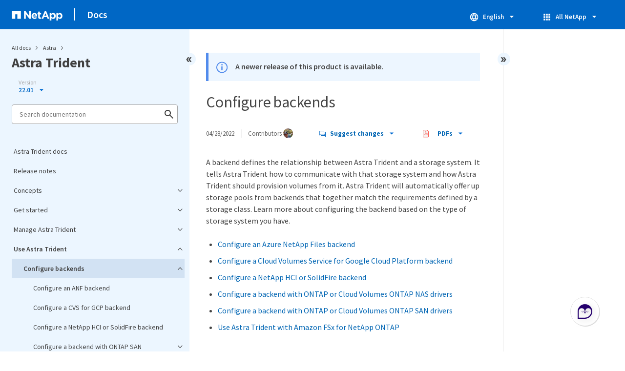

--- FILE ---
content_type: text/html
request_url: https://docs.netapp.com/us-en/trident-2201/sidebar.html
body_size: 2900
content:
<script>
  let sidebarAccordion = true;

  /* specific css rules for Mac */
  if(navigator.platform.match('Mac') !== null) {
    document.body.setAttribute('class', 'OSX');
  }

</script>

<div id="ie-sidebar-container">
  <ul id="ie-sidebar-list" >


<li 
      data-pdf-exists="true" 
      data-pdf-filename="Astra Trident docs"
      data-li-level="1#" 
      class="  "
      dale-page-url="/sidebar.html" 
      data-entry-url="/index.html" 
    ><a class="ie-sidebar-menuitem-1 " href="/us-en/trident-2201/index.html">
        Astra Trident docs
      </a></li><li 
      data-pdf-exists="true" 
      data-pdf-filename="Release notes"
      data-li-level="1#" 
      class="  "
      dale-page-url="/sidebar.html" 
      data-entry-url="/trident-rn.html" 
    ><a class="ie-sidebar-menuitem-1 " href="/us-en/trident-2201/trident-rn.html">
        Release notes
      </a></li><li 
      data-pdf-exists="true" 
      data-pdf-filename="Concepts"
      data-li-level="1" 
      class=" sidebar-folder   "
      dale-page-url="/sidebar.html" 
      data-entry-url="" 
    ><a class="ie-sidebar-menuitem-1  ie-sidebar-button " href="#">
        <img class="ie-sidebar-icon ie-sidebar-button open" src="https://docs.netapp.com/common/2/images/link_expand.svg" alt="" />
        <img class="ie-sidebar-icon ie-sidebar-button close" src="https://docs.netapp.com/common/2/images/link_collapse.svg" alt="" />
        <!--<div class="" style="display: inline;"> Concepts</div>-->
         Concepts
      </a>
      <ul class="">
        


<li 
      data-pdf-exists="true" 
      data-pdf-filename="Intro to Astra Trident"
      data-li-level="2#" 
      class="  "
      dale-page-url="/sidebar.html" 
      data-entry-url="/trident-concepts/intro.html" 
    ><a class="ie-sidebar-menuitem-2 " href="/us-en/trident-2201/trident-concepts/intro.html">
        Intro to Astra Trident
      </a></li><li 
      data-pdf-exists="true" 
      data-pdf-filename="ONTAP drivers"
      data-li-level="2#" 
      class="  "
      dale-page-url="/sidebar.html" 
      data-entry-url="/trident-concepts/ontap-drivers.html" 
    ><a class="ie-sidebar-menuitem-2 " href="/us-en/trident-2201/trident-concepts/ontap-drivers.html">
        ONTAP drivers
      </a></li><li 
      data-pdf-exists="true" 
      data-pdf-filename="Provisioning"
      data-li-level="2#" 
      class="  "
      dale-page-url="/sidebar.html" 
      data-entry-url="/trident-concepts/provisioning.html" 
    ><a class="ie-sidebar-menuitem-2 " href="/us-en/trident-2201/trident-concepts/provisioning.html">
        Provisioning
      </a></li><li 
      data-pdf-exists="true" 
      data-pdf-filename="Volume snapshots"
      data-li-level="2#" 
      class="  "
      dale-page-url="/sidebar.html" 
      data-entry-url="/trident-concepts/snapshots.html" 
    ><a class="ie-sidebar-menuitem-2 " href="/us-en/trident-2201/trident-concepts/snapshots.html">
        Volume snapshots
      </a></li><li 
      data-pdf-exists="true" 
      data-pdf-filename="Virtual storage pools"
      data-li-level="2#" 
      class="  "
      dale-page-url="/sidebar.html" 
      data-entry-url="/trident-concepts/virtual-storage-pool.html" 
    ><a class="ie-sidebar-menuitem-2 " href="/us-en/trident-2201/trident-concepts/virtual-storage-pool.html">
        Virtual storage pools
      </a></li><li 
      data-pdf-exists="true" 
      data-pdf-filename="Volume access groups"
      data-li-level="2#" 
      class="  "
      dale-page-url="/sidebar.html" 
      data-entry-url="/trident-concepts/vol-access-groups.html" 
    ><a class="ie-sidebar-menuitem-2 " href="/us-en/trident-2201/trident-concepts/vol-access-groups.html">
        Volume access groups
      </a></li></ul></li><li 
      data-pdf-exists="true" 
      data-pdf-filename="Get started"
      data-li-level="1" 
      class=" sidebar-folder   "
      dale-page-url="/sidebar.html" 
      data-entry-url="" 
    ><a class="ie-sidebar-menuitem-1  ie-sidebar-button " href="#">
        <img class="ie-sidebar-icon ie-sidebar-button open" src="https://docs.netapp.com/common/2/images/link_expand.svg" alt="" />
        <img class="ie-sidebar-icon ie-sidebar-button close" src="https://docs.netapp.com/common/2/images/link_collapse.svg" alt="" />
        <!--<div class="" style="display: inline;"> Get started</div>-->
         Get started
      </a>
      <ul class="">
        


<li 
      data-pdf-exists="true" 
      data-pdf-filename="Try it out"
      data-li-level="2#" 
      class="  "
      dale-page-url="/sidebar.html" 
      data-entry-url="/trident-get-started/quickstart.html" 
    ><a class="ie-sidebar-menuitem-2 " href="/us-en/trident-2201/trident-get-started/quickstart.html">
        Try it out
      </a></li><li 
      data-pdf-exists="true" 
      data-pdf-filename="Requirements"
      data-li-level="2#" 
      class="  "
      dale-page-url="/sidebar.html" 
      data-entry-url="/trident-get-started/requirements.html" 
    ><a class="ie-sidebar-menuitem-2 " href="/us-en/trident-2201/trident-get-started/requirements.html">
        Requirements
      </a></li><li 
      data-pdf-exists="true" 
      data-pdf-filename="Deployment overview"
      data-li-level="2#" 
      class="  "
      dale-page-url="/sidebar.html" 
      data-entry-url="/trident-get-started/kubernetes-deploy.html" 
    ><a class="ie-sidebar-menuitem-2 " href="/us-en/trident-2201/trident-get-started/kubernetes-deploy.html">
        Deployment overview
      </a></li><li 
      data-pdf-exists="true" 
      data-pdf-filename="Deploy with Trident operator"
      data-li-level="2" 
      class=" sidebar-folder   "
      dale-page-url="/sidebar.html" 
      data-entry-url="/trident-get-started/kubernetes-deploy-operator.html" 
    ><a class="ie-sidebar-menuitem-2 " href="/us-en/trident-2201/trident-get-started/kubernetes-deploy-operator.html">
        <img class="ie-sidebar-icon ie-sidebar-button open" src="https://docs.netapp.com/common/2/images/link_expand.svg" alt="" />
        <img class="ie-sidebar-icon ie-sidebar-button close" src="https://docs.netapp.com/common/2/images/link_collapse.svg" alt="" />
        <!--<div class="" style="display: inline;"> Deploy with Trident operator</div>-->
         Deploy with Trident operator
      </a>
      <ul class="">
        


<li 
      data-pdf-exists="true" 
      data-pdf-filename="Customize Trident operator deployment"
      data-li-level="3#" 
      class="  "
      dale-page-url="/sidebar.html" 
      data-entry-url="/trident-get-started/kubernetes-customize-deploy.html" 
    ><a class="ie-sidebar-menuitem-3 " href="/us-en/trident-2201/trident-get-started/kubernetes-customize-deploy.html">
        Customize Trident operator deployment
      </a></li></ul></li><li 
      data-pdf-exists="true" 
      data-pdf-filename="Deploy with tridentctl"
      data-li-level="2" 
      class=" sidebar-folder   "
      dale-page-url="/sidebar.html" 
      data-entry-url="/trident-get-started/kubernetes-deploy-tridentctl.html" 
    ><a class="ie-sidebar-menuitem-2 " href="/us-en/trident-2201/trident-get-started/kubernetes-deploy-tridentctl.html">
        <img class="ie-sidebar-icon ie-sidebar-button open" src="https://docs.netapp.com/common/2/images/link_expand.svg" alt="" />
        <img class="ie-sidebar-icon ie-sidebar-button close" src="https://docs.netapp.com/common/2/images/link_collapse.svg" alt="" />
        <!--<div class="" style="display: inline;"> Deploy with tridentctl</div>-->
         Deploy with tridentctl
      </a>
      <ul class="">
        


<li 
      data-pdf-exists="true" 
      data-pdf-filename="Customize tridentctl deployment"
      data-li-level="3#" 
      class="  "
      dale-page-url="/sidebar.html" 
      data-entry-url="/trident-get-started/kubernetes-customize-deploy-tridentctl.html" 
    ><a class="ie-sidebar-menuitem-3 " href="/us-en/trident-2201/trident-get-started/kubernetes-customize-deploy-tridentctl.html">
        Customize tridentctl deployment
      </a></li></ul></li><li 
      data-pdf-exists="true" 
      data-pdf-filename="What's next?"
      data-li-level="2#" 
      class="  "
      dale-page-url="/sidebar.html" 
      data-entry-url="/trident-get-started/kubernetes-postdeployment.html" 
    ><a class="ie-sidebar-menuitem-2 " href="/us-en/trident-2201/trident-get-started/kubernetes-postdeployment.html">
        What's next?
      </a></li></ul></li><li 
      data-pdf-exists="true" 
      data-pdf-filename="Manage Astra Trident"
      data-li-level="1" 
      class=" sidebar-folder   "
      dale-page-url="/sidebar.html" 
      data-entry-url="" 
    ><a class="ie-sidebar-menuitem-1  ie-sidebar-button " href="#">
        <img class="ie-sidebar-icon ie-sidebar-button open" src="https://docs.netapp.com/common/2/images/link_expand.svg" alt="" />
        <img class="ie-sidebar-icon ie-sidebar-button close" src="https://docs.netapp.com/common/2/images/link_collapse.svg" alt="" />
        <!--<div class="" style="display: inline;"> Manage Astra Trident</div>-->
         Manage Astra Trident
      </a>
      <ul class="">
        


<li 
      data-pdf-exists="true" 
      data-pdf-filename="Upgrade Astra Trident"
      data-li-level="2#" 
      class="  "
      dale-page-url="/sidebar.html" 
      data-entry-url="/trident-managing-k8s/upgrade-trident.html" 
    ><a class="ie-sidebar-menuitem-2 " href="/us-en/trident-2201/trident-managing-k8s/upgrade-trident.html">
        Upgrade Astra Trident
      </a></li><li 
      data-pdf-exists="true" 
      data-pdf-filename="Upgrade with the operator"
      data-li-level="2#" 
      class="  "
      dale-page-url="/sidebar.html" 
      data-entry-url="/trident-managing-k8s/upgrade-operator.html" 
    ><a class="ie-sidebar-menuitem-2 " href="/us-en/trident-2201/trident-managing-k8s/upgrade-operator.html">
        Upgrade with the operator
      </a></li><li 
      data-pdf-exists="true" 
      data-pdf-filename="Upgrade with tridentctl"
      data-li-level="2#" 
      class="  "
      dale-page-url="/sidebar.html" 
      data-entry-url="/trident-managing-k8s/upgrade-tridentctl.html" 
    ><a class="ie-sidebar-menuitem-2 " href="/us-en/trident-2201/trident-managing-k8s/upgrade-tridentctl.html">
        Upgrade with tridentctl
      </a></li><li 
      data-pdf-exists="true" 
      data-pdf-filename="Uninstall Astra Trident"
      data-li-level="2#" 
      class="  "
      dale-page-url="/sidebar.html" 
      data-entry-url="/trident-managing-k8s/uninstall-trident.html" 
    ><a class="ie-sidebar-menuitem-2 " href="/us-en/trident-2201/trident-managing-k8s/uninstall-trident.html">
        Uninstall Astra Trident
      </a></li><li 
      data-pdf-exists="true" 
      data-pdf-filename="Downgrade Astra Trident"
      data-li-level="2#" 
      class="  "
      dale-page-url="/sidebar.html" 
      data-entry-url="/trident-managing-k8s/downgrade-trident.html" 
    ><a class="ie-sidebar-menuitem-2 " href="/us-en/trident-2201/trident-managing-k8s/downgrade-trident.html">
        Downgrade Astra Trident
      </a></li></ul></li><li 
      data-pdf-exists="true" 
      data-pdf-filename="Use Astra Trident"
      data-li-level="1" 
      class=" sidebar-folder   "
      dale-page-url="/sidebar.html" 
      data-entry-url="" 
    ><a class="ie-sidebar-menuitem-1  ie-sidebar-button " href="#">
        <img class="ie-sidebar-icon ie-sidebar-button open" src="https://docs.netapp.com/common/2/images/link_expand.svg" alt="" />
        <img class="ie-sidebar-icon ie-sidebar-button close" src="https://docs.netapp.com/common/2/images/link_collapse.svg" alt="" />
        <!--<div class="" style="display: inline;"> Use Astra Trident</div>-->
         Use Astra Trident
      </a>
      <ul class="">
        


<li 
      data-pdf-exists="true" 
      data-pdf-filename="Configure backends"
      data-li-level="2" 
      class=" sidebar-folder   "
      dale-page-url="/sidebar.html" 
      data-entry-url="/trident-use/backends.html" 
    ><a class="ie-sidebar-menuitem-2 " href="/us-en/trident-2201/trident-use/backends.html">
        <img class="ie-sidebar-icon ie-sidebar-button open" src="https://docs.netapp.com/common/2/images/link_expand.svg" alt="" />
        <img class="ie-sidebar-icon ie-sidebar-button close" src="https://docs.netapp.com/common/2/images/link_collapse.svg" alt="" />
        <!--<div class="" style="display: inline;"> Configure backends</div>-->
         Configure backends
      </a>
      <ul class="">
        


<li 
      data-pdf-exists="true" 
      data-pdf-filename="Configure an ANF backend"
      data-li-level="3#" 
      class="  "
      dale-page-url="/sidebar.html" 
      data-entry-url="/trident-use/anf.html" 
    ><a class="ie-sidebar-menuitem-3 " href="/us-en/trident-2201/trident-use/anf.html">
        Configure an ANF backend
      </a></li><li 
      data-pdf-exists="true" 
      data-pdf-filename="Configure a CVS for GCP backend"
      data-li-level="3#" 
      class="  "
      dale-page-url="/sidebar.html" 
      data-entry-url="/trident-use/gcp.html" 
    ><a class="ie-sidebar-menuitem-3 " href="/us-en/trident-2201/trident-use/gcp.html">
        Configure a CVS for GCP backend
      </a></li><li 
      data-pdf-exists="true" 
      data-pdf-filename="Configure a NetApp HCI or SolidFire backend"
      data-li-level="3#" 
      class="  "
      dale-page-url="/sidebar.html" 
      data-entry-url="/trident-use/element.html" 
    ><a class="ie-sidebar-menuitem-3 " href="/us-en/trident-2201/trident-use/element.html">
        Configure a NetApp HCI or SolidFire backend
      </a></li><li 
      data-pdf-exists="true" 
      data-pdf-filename="Configure a backend with ONTAP SAN drivers"
      data-li-level="3" 
      class=" sidebar-folder   "
      dale-page-url="/sidebar.html" 
      data-entry-url="/trident-use/ontap-san.html" 
    ><a class="ie-sidebar-menuitem-3 " href="/us-en/trident-2201/trident-use/ontap-san.html">
        <img class="ie-sidebar-icon ie-sidebar-button open" src="https://docs.netapp.com/common/2/images/link_expand.svg" alt="" />
        <img class="ie-sidebar-icon ie-sidebar-button close" src="https://docs.netapp.com/common/2/images/link_collapse.svg" alt="" />
        <!--<div class="" style="display: inline;"> Configure a backend with ONTAP SAN drivers</div>-->
         Configure a backend with ONTAP SAN drivers
      </a>
      <ul class="">
        


<li 
      data-pdf-exists="true" 
      data-pdf-filename="Preparation"
      data-li-level="4#" 
      class="  "
      dale-page-url="/sidebar.html" 
      data-entry-url="/trident-use/ontap-san-prep.html" 
    ><a class="ie-sidebar-menuitem-4 " href="/us-en/trident-2201/trident-use/ontap-san-prep.html">
        Preparation
      </a></li><li 
      data-pdf-exists="true" 
      data-pdf-filename="Configuration options and examples"
      data-li-level="4#" 
      class="  "
      dale-page-url="/sidebar.html" 
      data-entry-url="/trident-use/ontap-san-examples.html" 
    ><a class="ie-sidebar-menuitem-4 " href="/us-en/trident-2201/trident-use/ontap-san-examples.html">
        Configuration options and examples
      </a></li></ul></li><li 
      data-pdf-exists="true" 
      data-pdf-filename="Configure a backend with ONTAP NAS drivers"
      data-li-level="3" 
      class=" sidebar-folder   "
      dale-page-url="/sidebar.html" 
      data-entry-url="/trident-use/ontap-nas.html" 
    ><a class="ie-sidebar-menuitem-3 " href="/us-en/trident-2201/trident-use/ontap-nas.html">
        <img class="ie-sidebar-icon ie-sidebar-button open" src="https://docs.netapp.com/common/2/images/link_expand.svg" alt="" />
        <img class="ie-sidebar-icon ie-sidebar-button close" src="https://docs.netapp.com/common/2/images/link_collapse.svg" alt="" />
        <!--<div class="" style="display: inline;"> Configure a backend with ONTAP NAS drivers</div>-->
         Configure a backend with ONTAP NAS drivers
      </a>
      <ul class="">
        


<li 
      data-pdf-exists="true" 
      data-pdf-filename="Preparation"
      data-li-level="4#" 
      class="  "
      dale-page-url="/sidebar.html" 
      data-entry-url="/trident-use/ontap-nas-prep.html" 
    ><a class="ie-sidebar-menuitem-4 " href="/us-en/trident-2201/trident-use/ontap-nas-prep.html">
        Preparation
      </a></li><li 
      data-pdf-exists="true" 
      data-pdf-filename="Configuration options and examples"
      data-li-level="4#" 
      class="  "
      dale-page-url="/sidebar.html" 
      data-entry-url="/trident-use/ontap-nas-examples.html" 
    ><a class="ie-sidebar-menuitem-4 " href="/us-en/trident-2201/trident-use/ontap-nas-examples.html">
        Configuration options and examples
      </a></li></ul></li><li 
      data-pdf-exists="true" 
      data-pdf-filename="Use Astra Trident with Amazon FSx for NetApp ONTAP"
      data-li-level="3#" 
      class="  "
      dale-page-url="/sidebar.html" 
      data-entry-url="/trident-use/trident-fsx.html" 
    ><a class="ie-sidebar-menuitem-3 " href="/us-en/trident-2201/trident-use/trident-fsx.html">
        Use Astra Trident with Amazon FSx for NetApp ONTAP
      </a></li></ul></li><li 
      data-pdf-exists="true" 
      data-pdf-filename="Create backends with kubectl"
      data-li-level="2#" 
      class="  "
      dale-page-url="/sidebar.html" 
      data-entry-url="/trident-use/backend-kubectl.html" 
    ><a class="ie-sidebar-menuitem-2 " href="/us-en/trident-2201/trident-use/backend-kubectl.html">
        Create backends with kubectl
      </a></li><li 
      data-pdf-exists="true" 
      data-pdf-filename="Perform backend management with kubectl"
      data-li-level="2#" 
      class="  "
      dale-page-url="/sidebar.html" 
      data-entry-url="/trident-use/backend_ops_kubectl.html" 
    ><a class="ie-sidebar-menuitem-2 " href="/us-en/trident-2201/trident-use/backend_ops_kubectl.html">
        Perform backend management with kubectl
      </a></li><li 
      data-pdf-exists="true" 
      data-pdf-filename="Perform backend management with tridentctl"
      data-li-level="2#" 
      class="  "
      dale-page-url="/sidebar.html" 
      data-entry-url="/trident-use/backend_ops_tridentctl.html" 
    ><a class="ie-sidebar-menuitem-2 " href="/us-en/trident-2201/trident-use/backend_ops_tridentctl.html">
        Perform backend management with tridentctl
      </a></li><li 
      data-pdf-exists="true" 
      data-pdf-filename="Move between backend management options"
      data-li-level="2#" 
      class="  "
      dale-page-url="/sidebar.html" 
      data-entry-url="/trident-use/backend_options.html" 
    ><a class="ie-sidebar-menuitem-2 " href="/us-en/trident-2201/trident-use/backend_options.html">
        Move between backend management options
      </a></li><li 
      data-pdf-exists="true" 
      data-pdf-filename="Manage storage classes"
      data-li-level="2#" 
      class="  "
      dale-page-url="/sidebar.html" 
      data-entry-url="/trident-use/manage-stor-class.html" 
    ><a class="ie-sidebar-menuitem-2 " href="/us-en/trident-2201/trident-use/manage-stor-class.html">
        Manage storage classes
      </a></li><li 
      data-pdf-exists="true" 
      data-pdf-filename="Perform volume operations"
      data-li-level="2" 
      class=" sidebar-folder   "
      dale-page-url="/sidebar.html" 
      data-entry-url="/trident-use/vol-operations.html" 
    ><a class="ie-sidebar-menuitem-2 " href="/us-en/trident-2201/trident-use/vol-operations.html">
        <img class="ie-sidebar-icon ie-sidebar-button open" src="https://docs.netapp.com/common/2/images/link_expand.svg" alt="" />
        <img class="ie-sidebar-icon ie-sidebar-button close" src="https://docs.netapp.com/common/2/images/link_collapse.svg" alt="" />
        <!--<div class="" style="display: inline;"> Perform volume operations</div>-->
         Perform volume operations
      </a>
      <ul class="">
        


<li 
      data-pdf-exists="true" 
      data-pdf-filename="Use CSI Topology"
      data-li-level="3#" 
      class="  "
      dale-page-url="/sidebar.html" 
      data-entry-url="/trident-use/csi-topology.html" 
    ><a class="ie-sidebar-menuitem-3 " href="/us-en/trident-2201/trident-use/csi-topology.html">
        Use CSI Topology
      </a></li><li 
      data-pdf-exists="true" 
      data-pdf-filename="Work with snapshots"
      data-li-level="3#" 
      class="  "
      dale-page-url="/sidebar.html" 
      data-entry-url="/trident-use/vol-snapshots.html" 
    ><a class="ie-sidebar-menuitem-3 " href="/us-en/trident-2201/trident-use/vol-snapshots.html">
        Work with snapshots
      </a></li><li 
      data-pdf-exists="true" 
      data-pdf-filename="Expand volumes"
      data-li-level="3#" 
      class="  "
      dale-page-url="/sidebar.html" 
      data-entry-url="/trident-use/vol-expansion.html" 
    ><a class="ie-sidebar-menuitem-3 " href="/us-en/trident-2201/trident-use/vol-expansion.html">
        Expand volumes
      </a></li><li 
      data-pdf-exists="true" 
      data-pdf-filename="Import volumes"
      data-li-level="3#" 
      class="  "
      dale-page-url="/sidebar.html" 
      data-entry-url="/trident-use/vol-import.html" 
    ><a class="ie-sidebar-menuitem-3 " href="/us-en/trident-2201/trident-use/vol-import.html">
        Import volumes
      </a></li></ul></li><li 
      data-pdf-exists="true" 
      data-pdf-filename="Prepare the worker node"
      data-li-level="2#" 
      class="  "
      dale-page-url="/sidebar.html" 
      data-entry-url="/trident-use/worker-node-prep.html" 
    ><a class="ie-sidebar-menuitem-2 " href="/us-en/trident-2201/trident-use/worker-node-prep.html">
        Prepare the worker node
      </a></li><li 
      data-pdf-exists="true" 
      data-pdf-filename="Automatic worker node preparation"
      data-li-level="2#" 
      class="  "
      dale-page-url="/sidebar.html" 
      data-entry-url="/trident-use/automatic-workernode.html" 
    ><a class="ie-sidebar-menuitem-2 " href="/us-en/trident-2201/trident-use/automatic-workernode.html">
        Automatic worker node preparation
      </a></li><li 
      data-pdf-exists="true" 
      data-pdf-filename="Monitor Astra Trident"
      data-li-level="2#" 
      class="  "
      dale-page-url="/sidebar.html" 
      data-entry-url="/trident-use/monitor-trident.html" 
    ><a class="ie-sidebar-menuitem-2 " href="/us-en/trident-2201/trident-use/monitor-trident.html">
        Monitor Astra Trident
      </a></li></ul></li><li 
      data-pdf-exists="true" 
      data-pdf-filename="Astra Trident for Docker"
      data-li-level="1" 
      class=" sidebar-folder   "
      dale-page-url="/sidebar.html" 
      data-entry-url="" 
    ><a class="ie-sidebar-menuitem-1  ie-sidebar-button " href="#">
        <img class="ie-sidebar-icon ie-sidebar-button open" src="https://docs.netapp.com/common/2/images/link_expand.svg" alt="" />
        <img class="ie-sidebar-icon ie-sidebar-button close" src="https://docs.netapp.com/common/2/images/link_collapse.svg" alt="" />
        <!--<div class="" style="display: inline;"> Astra Trident for Docker</div>-->
         Astra Trident for Docker
      </a>
      <ul class="">
        


<li 
      data-pdf-exists="true" 
      data-pdf-filename="Prerequisites for deployment"
      data-li-level="2#" 
      class="  "
      dale-page-url="/sidebar.html" 
      data-entry-url="/trident-docker/prereqs-docker.html" 
    ><a class="ie-sidebar-menuitem-2 " href="/us-en/trident-2201/trident-docker/prereqs-docker.html">
        Prerequisites for deployment
      </a></li><li 
      data-pdf-exists="true" 
      data-pdf-filename="Deploy Astra Trident"
      data-li-level="2#" 
      class="  "
      dale-page-url="/sidebar.html" 
      data-entry-url="/trident-docker/deploy-docker.html" 
    ><a class="ie-sidebar-menuitem-2 " href="/us-en/trident-2201/trident-docker/deploy-docker.html">
        Deploy Astra Trident
      </a></li><li 
      data-pdf-exists="true" 
      data-pdf-filename="Upgrade or uninstall Trident"
      data-li-level="2#" 
      class="  "
      dale-page-url="/sidebar.html" 
      data-entry-url="/trident-docker/upgrade-uninstall-docker.html" 
    ><a class="ie-sidebar-menuitem-2 " href="/us-en/trident-2201/trident-docker/upgrade-uninstall-docker.html">
        Upgrade or uninstall Trident
      </a></li><li 
      data-pdf-exists="true" 
      data-pdf-filename="Work with volumes"
      data-li-level="2" 
      class=" sidebar-folder   "
      dale-page-url="/sidebar.html" 
      data-entry-url="/trident-docker/volumes-docker.html" 
    ><a class="ie-sidebar-menuitem-2 " href="/us-en/trident-2201/trident-docker/volumes-docker.html">
        <img class="ie-sidebar-icon ie-sidebar-button open" src="https://docs.netapp.com/common/2/images/link_expand.svg" alt="" />
        <img class="ie-sidebar-icon ie-sidebar-button close" src="https://docs.netapp.com/common/2/images/link_collapse.svg" alt="" />
        <!--<div class="" style="display: inline;"> Work with volumes</div>-->
         Work with volumes
      </a>
      <ul class="">
        


<li 
      data-pdf-exists="true" 
      data-pdf-filename="Driver-specific volume options"
      data-li-level="3#" 
      class="  "
      dale-page-url="/sidebar.html" 
      data-entry-url="/trident-docker/volume-driver-options.html" 
    ><a class="ie-sidebar-menuitem-3 " href="/us-en/trident-2201/trident-docker/volume-driver-options.html">
        Driver-specific volume options
      </a></li></ul></li><li 
      data-pdf-exists="true" 
      data-pdf-filename="Collect logs"
      data-li-level="2#" 
      class="  "
      dale-page-url="/sidebar.html" 
      data-entry-url="/trident-docker/collect-logs-docker.html" 
    ><a class="ie-sidebar-menuitem-2 " href="/us-en/trident-2201/trident-docker/collect-logs-docker.html">
        Collect logs
      </a></li><li 
      data-pdf-exists="true" 
      data-pdf-filename="Manage multiple Astra Trident instances"
      data-li-level="2#" 
      class="  "
      dale-page-url="/sidebar.html" 
      data-entry-url="/trident-docker/multiple-instances-docker.html" 
    ><a class="ie-sidebar-menuitem-2 " href="/us-en/trident-2201/trident-docker/multiple-instances-docker.html">
        Manage multiple Astra Trident instances
      </a></li><li 
      data-pdf-exists="true" 
      data-pdf-filename="Storage configuration options"
      data-li-level="2#" 
      class="  "
      dale-page-url="/sidebar.html" 
      data-entry-url="/trident-docker/stor-config.html" 
    ><a class="ie-sidebar-menuitem-2 " href="/us-en/trident-2201/trident-docker/stor-config.html">
        Storage configuration options
      </a></li><li 
      data-pdf-exists="true" 
      data-pdf-filename="Known issues"
      data-li-level="2#" 
      class="  "
      dale-page-url="/sidebar.html" 
      data-entry-url="/trident-docker/known-issues-docker.html" 
    ><a class="ie-sidebar-menuitem-2 " href="/us-en/trident-2201/trident-docker/known-issues-docker.html">
        Known issues
      </a></li></ul></li><li 
      data-pdf-exists="true" 
      data-pdf-filename="FAQs"
      data-li-level="1#" 
      class="  "
      dale-page-url="/sidebar.html" 
      data-entry-url="/faq.html" 
    ><a class="ie-sidebar-menuitem-1 " href="/us-en/trident-2201/faq.html">
        FAQs
      </a></li><li 
      data-pdf-exists="true" 
      data-pdf-filename="Support"
      data-li-level="1#" 
      class="  "
      dale-page-url="/sidebar.html" 
      data-entry-url="/get-help.html" 
    ><a class="ie-sidebar-menuitem-1 " href="/us-en/trident-2201/get-help.html">
        Support
      </a></li><li 
      data-pdf-exists="true" 
      data-pdf-filename="Troubleshooting"
      data-li-level="1#" 
      class="  "
      dale-page-url="/sidebar.html" 
      data-entry-url="/troubleshooting.html" 
    ><a class="ie-sidebar-menuitem-1 " href="/us-en/trident-2201/troubleshooting.html">
        Troubleshooting
      </a></li><li 
      data-pdf-exists="true" 
      data-pdf-filename="Best practices and recommendations"
      data-li-level="1" 
      class=" sidebar-folder   "
      dale-page-url="/sidebar.html" 
      data-entry-url="" 
    ><a class="ie-sidebar-menuitem-1  ie-sidebar-button " href="#">
        <img class="ie-sidebar-icon ie-sidebar-button open" src="https://docs.netapp.com/common/2/images/link_expand.svg" alt="" />
        <img class="ie-sidebar-icon ie-sidebar-button close" src="https://docs.netapp.com/common/2/images/link_collapse.svg" alt="" />
        <!--<div class="" style="display: inline;"> Best practices and recommendations</div>-->
         Best practices and recommendations
      </a>
      <ul class="">
        


<li 
      data-pdf-exists="true" 
      data-pdf-filename="Deployment"
      data-li-level="2#" 
      class="  "
      dale-page-url="/sidebar.html" 
      data-entry-url="/trident-reco/deploy-reco.html" 
    ><a class="ie-sidebar-menuitem-2 " href="/us-en/trident-2201/trident-reco/deploy-reco.html">
        Deployment
      </a></li><li 
      data-pdf-exists="true" 
      data-pdf-filename="Storage configuration"
      data-li-level="2#" 
      class="  "
      dale-page-url="/sidebar.html" 
      data-entry-url="/trident-reco/storage-config-best-practices.html" 
    ><a class="ie-sidebar-menuitem-2 " href="/us-en/trident-2201/trident-reco/storage-config-best-practices.html">
        Storage configuration
      </a></li><li 
      data-pdf-exists="true" 
      data-pdf-filename="Astra Trident integration"
      data-li-level="2#" 
      class="  "
      dale-page-url="/sidebar.html" 
      data-entry-url="/trident-reco/integrate-trident.html" 
    ><a class="ie-sidebar-menuitem-2 " href="/us-en/trident-2201/trident-reco/integrate-trident.html">
        Astra Trident integration
      </a></li><li 
      data-pdf-exists="true" 
      data-pdf-filename="Data protection"
      data-li-level="2#" 
      class="  "
      dale-page-url="/sidebar.html" 
      data-entry-url="/trident-reco/backup.html" 
    ><a class="ie-sidebar-menuitem-2 " href="/us-en/trident-2201/trident-reco/backup.html">
        Data protection
      </a></li><li 
      data-pdf-exists="true" 
      data-pdf-filename="Security"
      data-li-level="2#" 
      class="  "
      dale-page-url="/sidebar.html" 
      data-entry-url="/trident-reco/security-reco.html" 
    ><a class="ie-sidebar-menuitem-2 " href="/us-en/trident-2201/trident-reco/security-reco.html">
        Security
      </a></li></ul></li><li 
      data-pdf-exists="true" 
      data-pdf-filename="Reference"
      data-li-level="1" 
      class=" sidebar-folder   "
      dale-page-url="/sidebar.html" 
      data-entry-url="" 
    ><a class="ie-sidebar-menuitem-1  ie-sidebar-button " href="#">
        <img class="ie-sidebar-icon ie-sidebar-button open" src="https://docs.netapp.com/common/2/images/link_expand.svg" alt="" />
        <img class="ie-sidebar-icon ie-sidebar-button close" src="https://docs.netapp.com/common/2/images/link_collapse.svg" alt="" />
        <!--<div class="" style="display: inline;"> Reference</div>-->
         Reference
      </a>
      <ul class="">
        


<li 
      data-pdf-exists="true" 
      data-pdf-filename="Astra Trident ports"
      data-li-level="2#" 
      class="  "
      dale-page-url="/sidebar.html" 
      data-entry-url="/trident-reference/trident-ports.html" 
    ><a class="ie-sidebar-menuitem-2 " href="/us-en/trident-2201/trident-reference/trident-ports.html">
        Astra Trident ports
      </a></li><li 
      data-pdf-exists="true" 
      data-pdf-filename="Astra Trident REST API"
      data-li-level="2#" 
      class="  "
      dale-page-url="/sidebar.html" 
      data-entry-url="/trident-reference/rest-api.html" 
    ><a class="ie-sidebar-menuitem-2 " href="/us-en/trident-2201/trident-reference/rest-api.html">
        Astra Trident REST API
      </a></li><li 
      data-pdf-exists="true" 
      data-pdf-filename="Command-line options"
      data-li-level="2#" 
      class="  "
      dale-page-url="/sidebar.html" 
      data-entry-url="/trident-reference/trident-cl.html" 
    ><a class="ie-sidebar-menuitem-2 " href="/us-en/trident-2201/trident-reference/trident-cl.html">
        Command-line options
      </a></li><li 
      data-pdf-exists="true" 
      data-pdf-filename="NetApp products integrated with Kubernetes"
      data-li-level="2#" 
      class="  "
      dale-page-url="/sidebar.html" 
      data-entry-url="/trident-reference/k8s-netapp.html" 
    ><a class="ie-sidebar-menuitem-2 " href="/us-en/trident-2201/trident-reference/k8s-netapp.html">
        NetApp products integrated with Kubernetes
      </a></li><li 
      data-pdf-exists="true" 
      data-pdf-filename="Kubernetes and Astra Trident objects"
      data-li-level="2#" 
      class="  "
      dale-page-url="/sidebar.html" 
      data-entry-url="/trident-reference/objects.html" 
    ><a class="ie-sidebar-menuitem-2 " href="/us-en/trident-2201/trident-reference/objects.html">
        Kubernetes and Astra Trident objects
      </a></li><li 
      data-pdf-exists="true" 
      data-pdf-filename="tridentctl commands and options"
      data-li-level="2#" 
      class="  "
      dale-page-url="/sidebar.html" 
      data-entry-url="/trident-reference/tridentctl.html" 
    ><a class="ie-sidebar-menuitem-2 " href="/us-en/trident-2201/trident-reference/tridentctl.html">
        tridentctl commands and options
      </a></li></ul></li><li 
      data-pdf-exists="true" 
      data-pdf-filename="Legal notices"
      data-li-level="1#" 
      class="  "
      dale-page-url="/sidebar.html" 
      data-entry-url="/legal-notices.html" 
    ><a class="ie-sidebar-menuitem-1 " href="/us-en/trident-2201/legal-notices.html">
        Legal notices
      </a></li></ul>
</div>
<script>

  $(".ie-sidebar-button").click(function (e) {
    e.preventDefault();
    e.stopPropagation();

    expandedLI = $('li.ie-sidebar-expand')

    const li = $(this).closest("li");

    const parentsLI = $(li).parents('li');

    expandedLI.map(element => {
      if (sidebarAccordion && !li.hasClass('ie-sidebar-expand') && jQuery.inArray(expandedLI[element], parentsLI) == -1) {
        $(expandedLI[element]).toggleClass('ie-sidebar-expand');
        $(expandedLI[element]).children("ul").animate({ height: 'toggle' }, 400, function () {
          $(li).children("ul").toggleClass('ie-sidebar-open');

        })
      }

    })

    $(li).toggleClass('ie-sidebar-expand');
    $(li).children("ul").animate({ height: 'toggle' }, 400, function () {
      $(li).children("ul").toggleClass('ie-sidebar-open');
    })
  });


  
    $("li.ie-sidebar-selected").parents('ul').toggleClass("ie-sidebar-open");
    $("li.ie-sidebar-selected").toggleClass("ie-sidebar-expand")
    $("ul.ie-sidebar-open").parent().toggleClass("ie-sidebar-expand");
    $("li.ie-sidebar-selected").children('ul').toggleClass("ie-sidebar-open")
  
  
</script>

--- FILE ---
content_type: text/html
request_url: https://docs.netapp.com/us-en/trident-2201/pdf-entries.html
body_size: 1001
content:









    
      <ul class="subfolders" style="display:none;">
        <li class="pdf-ux-container">
          
          
          
          <a target="_blank" class="pdf-download-link"
            
              href="/us-en/trident-2201/pdfs/sidebar/Concepts.pdf" 
            
          >
            <img src="https://docs.netapp.com/common/2/images/pdf-icon.png" alt="" width="16" height="16"/>
            Concepts
          </a>
          
    <ul class="subfolders" id="pdf-remove" style="display:none;" ><li class="" data-pdf-leaf="/trident-concepts/intro.html"></li></ul>
  


    <ul class="subfolders" id="pdf-remove" style="display:none;" ><li class="" data-pdf-leaf="/trident-concepts/ontap-drivers.html"></li></ul>
  


    <ul class="subfolders" id="pdf-remove" style="display:none;" ><li class="" data-pdf-leaf="/trident-concepts/provisioning.html"></li></ul>
  


    <ul class="subfolders" id="pdf-remove" style="display:none;" ><li class="" data-pdf-leaf="/trident-concepts/snapshots.html"></li></ul>
  


    <ul class="subfolders" id="pdf-remove" style="display:none;" ><li class="" data-pdf-leaf="/trident-concepts/virtual-storage-pool.html"></li></ul>
  


    <ul class="subfolders" id="pdf-remove" style="display:none;" ><li class="" data-pdf-leaf="/trident-concepts/vol-access-groups.html"></li></ul>
  



        </li>
      </ul>
    
  



    
      <ul class="subfolders" style="display:none;">
        <li class="pdf-ux-container">
          
          
          
          <a target="_blank" class="pdf-download-link"
            
              href="/us-en/trident-2201/pdfs/sidebar/Get_started.pdf" 
            
          >
            <img src="https://docs.netapp.com/common/2/images/pdf-icon.png" alt="" width="16" height="16"/>
            Get started
          </a>
          
    <ul class="subfolders" id="pdf-remove" style="display:none;" ><li class="" data-pdf-leaf="/trident-get-started/quickstart.html"></li></ul>
  


    <ul class="subfolders" id="pdf-remove" style="display:none;" ><li class="" data-pdf-leaf="/trident-get-started/requirements.html"></li></ul>
  


    <ul class="subfolders" id="pdf-remove" style="display:none;" ><li class="" data-pdf-leaf="/trident-get-started/kubernetes-deploy.html"></li></ul>
  



    
      <ul class="subfolders" style="display:none;">
        <li class="pdf-ux-container">
          
          
          
          <a target="_blank" class="pdf-download-link"
            
              href="/us-en/trident-2201/pdfs/sidebar/Deploy_with_Trident_operator.pdf" 
            
          >
            <img src="https://docs.netapp.com/common/2/images/pdf-icon.png" alt="" width="16" height="16"/>
            Deploy with Trident operator
          </a>
          
    <ul class="subfolders" id="pdf-remove" style="display:none;" ><li class="" data-pdf-leaf="/trident-get-started/kubernetes-customize-deploy.html"></li></ul>
  



        </li>
      </ul>
    
  



    
      <ul class="subfolders" style="display:none;">
        <li class="pdf-ux-container">
          
          
          
          <a target="_blank" class="pdf-download-link"
            
              href="/us-en/trident-2201/pdfs/sidebar/Deploy_with_tridentctl.pdf" 
            
          >
            <img src="https://docs.netapp.com/common/2/images/pdf-icon.png" alt="" width="16" height="16"/>
            Deploy with tridentctl
          </a>
          
    <ul class="subfolders" id="pdf-remove" style="display:none;" ><li class="" data-pdf-leaf="/trident-get-started/kubernetes-customize-deploy-tridentctl.html"></li></ul>
  



        </li>
      </ul>
    
  


    <ul class="subfolders" id="pdf-remove" style="display:none;" ><li class="" data-pdf-leaf="/trident-get-started/kubernetes-postdeployment.html"></li></ul>
  



        </li>
      </ul>
    
  



    
      <ul class="subfolders" style="display:none;">
        <li class="pdf-ux-container">
          
          
          
          <a target="_blank" class="pdf-download-link"
            
              href="/us-en/trident-2201/pdfs/sidebar/Manage_Astra_Trident.pdf" 
            
          >
            <img src="https://docs.netapp.com/common/2/images/pdf-icon.png" alt="" width="16" height="16"/>
            Manage Astra Trident
          </a>
          
    <ul class="subfolders" id="pdf-remove" style="display:none;" ><li class="" data-pdf-leaf="/trident-managing-k8s/upgrade-trident.html"></li></ul>
  


    <ul class="subfolders" id="pdf-remove" style="display:none;" ><li class="" data-pdf-leaf="/trident-managing-k8s/upgrade-operator.html"></li></ul>
  


    <ul class="subfolders" id="pdf-remove" style="display:none;" ><li class="" data-pdf-leaf="/trident-managing-k8s/upgrade-tridentctl.html"></li></ul>
  


    <ul class="subfolders" id="pdf-remove" style="display:none;" ><li class="" data-pdf-leaf="/trident-managing-k8s/uninstall-trident.html"></li></ul>
  


    <ul class="subfolders" id="pdf-remove" style="display:none;" ><li class="" data-pdf-leaf="/trident-managing-k8s/downgrade-trident.html"></li></ul>
  



        </li>
      </ul>
    
  



    
      <ul class="subfolders" style="display:none;">
        <li class="pdf-ux-container">
          
          
          
          <a target="_blank" class="pdf-download-link"
            
              href="/us-en/trident-2201/pdfs/sidebar/Use_Astra_Trident.pdf" 
            
          >
            <img src="https://docs.netapp.com/common/2/images/pdf-icon.png" alt="" width="16" height="16"/>
            Use Astra Trident
          </a>
          

    
      <ul class="subfolders" style="display:none;">
        <li class="pdf-ux-container">
          
          
          
          <a target="_blank" class="pdf-download-link"
            
              href="/us-en/trident-2201/pdfs/sidebar/Configure_backends.pdf" 
            
          >
            <img src="https://docs.netapp.com/common/2/images/pdf-icon.png" alt="" width="16" height="16"/>
            Configure backends
          </a>
          
    <ul class="subfolders" id="pdf-remove" style="display:none;" ><li class="" data-pdf-leaf="/trident-use/anf.html"></li></ul>
  


    <ul class="subfolders" id="pdf-remove" style="display:none;" ><li class="" data-pdf-leaf="/trident-use/gcp.html"></li></ul>
  


    <ul class="subfolders" id="pdf-remove" style="display:none;" ><li class="" data-pdf-leaf="/trident-use/element.html"></li></ul>
  



    
      <ul class="subfolders" style="display:none;">
        <li class="pdf-ux-container">
          
          
          
          <a target="_blank" class="pdf-download-link"
            
              href="/us-en/trident-2201/pdfs/sidebar/Configure_a_backend_with_ONTAP_SAN_drivers.pdf" 
            
          >
            <img src="https://docs.netapp.com/common/2/images/pdf-icon.png" alt="" width="16" height="16"/>
            Configure a backend with ONTAP SAN drivers
          </a>
          
    <ul class="subfolders" id="pdf-remove" style="display:none;" ><li class="" data-pdf-leaf="/trident-use/ontap-san-prep.html"></li></ul>
  


    <ul class="subfolders" id="pdf-remove" style="display:none;" ><li class="" data-pdf-leaf="/trident-use/ontap-san-examples.html"></li></ul>
  



        </li>
      </ul>
    
  



    
      <ul class="subfolders" style="display:none;">
        <li class="pdf-ux-container">
          
          
          
          <a target="_blank" class="pdf-download-link"
            
              href="/us-en/trident-2201/pdfs/sidebar/Configure_a_backend_with_ONTAP_NAS_drivers.pdf" 
            
          >
            <img src="https://docs.netapp.com/common/2/images/pdf-icon.png" alt="" width="16" height="16"/>
            Configure a backend with ONTAP NAS drivers
          </a>
          
    <ul class="subfolders" id="pdf-remove" style="display:none;" ><li class="" data-pdf-leaf="/trident-use/ontap-nas-prep.html"></li></ul>
  


    <ul class="subfolders" id="pdf-remove" style="display:none;" ><li class="" data-pdf-leaf="/trident-use/ontap-nas-examples.html"></li></ul>
  



        </li>
      </ul>
    
  


    <ul class="subfolders" id="pdf-remove" style="display:none;" ><li class="" data-pdf-leaf="/trident-use/trident-fsx.html"></li></ul>
  



        </li>
      </ul>
    
  


    <ul class="subfolders" id="pdf-remove" style="display:none;" ><li class="" data-pdf-leaf="/trident-use/backend-kubectl.html"></li></ul>
  


    <ul class="subfolders" id="pdf-remove" style="display:none;" ><li class="" data-pdf-leaf="/trident-use/backend_ops_kubectl.html"></li></ul>
  


    <ul class="subfolders" id="pdf-remove" style="display:none;" ><li class="" data-pdf-leaf="/trident-use/backend_ops_tridentctl.html"></li></ul>
  


    <ul class="subfolders" id="pdf-remove" style="display:none;" ><li class="" data-pdf-leaf="/trident-use/backend_options.html"></li></ul>
  


    <ul class="subfolders" id="pdf-remove" style="display:none;" ><li class="" data-pdf-leaf="/trident-use/manage-stor-class.html"></li></ul>
  



    
      <ul class="subfolders" style="display:none;">
        <li class="pdf-ux-container">
          
          
          
          <a target="_blank" class="pdf-download-link"
            
              href="/us-en/trident-2201/pdfs/sidebar/Perform_volume_operations.pdf" 
            
          >
            <img src="https://docs.netapp.com/common/2/images/pdf-icon.png" alt="" width="16" height="16"/>
            Perform volume operations
          </a>
          
    <ul class="subfolders" id="pdf-remove" style="display:none;" ><li class="" data-pdf-leaf="/trident-use/csi-topology.html"></li></ul>
  


    <ul class="subfolders" id="pdf-remove" style="display:none;" ><li class="" data-pdf-leaf="/trident-use/vol-snapshots.html"></li></ul>
  


    <ul class="subfolders" id="pdf-remove" style="display:none;" ><li class="" data-pdf-leaf="/trident-use/vol-expansion.html"></li></ul>
  


    <ul class="subfolders" id="pdf-remove" style="display:none;" ><li class="" data-pdf-leaf="/trident-use/vol-import.html"></li></ul>
  



        </li>
      </ul>
    
  


    <ul class="subfolders" id="pdf-remove" style="display:none;" ><li class="" data-pdf-leaf="/trident-use/worker-node-prep.html"></li></ul>
  


    <ul class="subfolders" id="pdf-remove" style="display:none;" ><li class="" data-pdf-leaf="/trident-use/automatic-workernode.html"></li></ul>
  


    <ul class="subfolders" id="pdf-remove" style="display:none;" ><li class="" data-pdf-leaf="/trident-use/monitor-trident.html"></li></ul>
  



        </li>
      </ul>
    
  



    
      <ul class="subfolders" style="display:none;">
        <li class="pdf-ux-container">
          
          
          
          <a target="_blank" class="pdf-download-link"
            
              href="/us-en/trident-2201/pdfs/sidebar/Astra_Trident_for_Docker.pdf" 
            
          >
            <img src="https://docs.netapp.com/common/2/images/pdf-icon.png" alt="" width="16" height="16"/>
            Astra Trident for Docker
          </a>
          
    <ul class="subfolders" id="pdf-remove" style="display:none;" ><li class="" data-pdf-leaf="/trident-docker/prereqs-docker.html"></li></ul>
  


    <ul class="subfolders" id="pdf-remove" style="display:none;" ><li class="" data-pdf-leaf="/trident-docker/deploy-docker.html"></li></ul>
  


    <ul class="subfolders" id="pdf-remove" style="display:none;" ><li class="" data-pdf-leaf="/trident-docker/upgrade-uninstall-docker.html"></li></ul>
  



    
      <ul class="subfolders" style="display:none;">
        <li class="pdf-ux-container">
          
          
          
          <a target="_blank" class="pdf-download-link"
            
              href="/us-en/trident-2201/pdfs/sidebar/Work_with_volumes.pdf" 
            
          >
            <img src="https://docs.netapp.com/common/2/images/pdf-icon.png" alt="" width="16" height="16"/>
            Work with volumes
          </a>
          
    <ul class="subfolders" id="pdf-remove" style="display:none;" ><li class="" data-pdf-leaf="/trident-docker/volume-driver-options.html"></li></ul>
  



        </li>
      </ul>
    
  


    <ul class="subfolders" id="pdf-remove" style="display:none;" ><li class="" data-pdf-leaf="/trident-docker/collect-logs-docker.html"></li></ul>
  


    <ul class="subfolders" id="pdf-remove" style="display:none;" ><li class="" data-pdf-leaf="/trident-docker/multiple-instances-docker.html"></li></ul>
  


    <ul class="subfolders" id="pdf-remove" style="display:none;" ><li class="" data-pdf-leaf="/trident-docker/stor-config.html"></li></ul>
  


    <ul class="subfolders" id="pdf-remove" style="display:none;" ><li class="" data-pdf-leaf="/trident-docker/known-issues-docker.html"></li></ul>
  



        </li>
      </ul>
    
  









    
      <ul class="subfolders" style="display:none;">
        <li class="pdf-ux-container">
          
          
          
          <a target="_blank" class="pdf-download-link"
            
              href="/us-en/trident-2201/pdfs/sidebar/Best_practices_and_recommendations.pdf" 
            
          >
            <img src="https://docs.netapp.com/common/2/images/pdf-icon.png" alt="" width="16" height="16"/>
            Best practices and recommendations
          </a>
          
    <ul class="subfolders" id="pdf-remove" style="display:none;" ><li class="" data-pdf-leaf="/trident-reco/deploy-reco.html"></li></ul>
  


    <ul class="subfolders" id="pdf-remove" style="display:none;" ><li class="" data-pdf-leaf="/trident-reco/storage-config-best-practices.html"></li></ul>
  


    <ul class="subfolders" id="pdf-remove" style="display:none;" ><li class="" data-pdf-leaf="/trident-reco/integrate-trident.html"></li></ul>
  


    <ul class="subfolders" id="pdf-remove" style="display:none;" ><li class="" data-pdf-leaf="/trident-reco/backup.html"></li></ul>
  


    <ul class="subfolders" id="pdf-remove" style="display:none;" ><li class="" data-pdf-leaf="/trident-reco/security-reco.html"></li></ul>
  



        </li>
      </ul>
    
  



    
      <ul class="subfolders" style="display:none;">
        <li class="pdf-ux-container">
          
          
          
          <a target="_blank" class="pdf-download-link"
            
              href="/us-en/trident-2201/pdfs/sidebar/Reference.pdf" 
            
          >
            <img src="https://docs.netapp.com/common/2/images/pdf-icon.png" alt="" width="16" height="16"/>
            Reference
          </a>
          
    <ul class="subfolders" id="pdf-remove" style="display:none;" ><li class="" data-pdf-leaf="/trident-reference/trident-ports.html"></li></ul>
  


    <ul class="subfolders" id="pdf-remove" style="display:none;" ><li class="" data-pdf-leaf="/trident-reference/rest-api.html"></li></ul>
  


    <ul class="subfolders" id="pdf-remove" style="display:none;" ><li class="" data-pdf-leaf="/trident-reference/trident-cl.html"></li></ul>
  


    <ul class="subfolders" id="pdf-remove" style="display:none;" ><li class="" data-pdf-leaf="/trident-reference/k8s-netapp.html"></li></ul>
  


    <ul class="subfolders" id="pdf-remove" style="display:none;" ><li class="" data-pdf-leaf="/trident-reference/objects.html"></li></ul>
  


    <ul class="subfolders" id="pdf-remove" style="display:none;" ><li class="" data-pdf-leaf="/trident-reference/tridentctl.html"></li></ul>
  



        </li>
      </ul>
    
  






--- FILE ---
content_type: application/x-javascript;charset=utf-8
request_url: https://sometrics.netapp.com/id?d_visid_ver=5.5.0&d_fieldgroup=A&mcorgid=1D6F34B852784AA40A490D44%40AdobeOrg&mid=64484597688978997426260157301144741860&ts=1769123548448
body_size: -42
content:
{"mid":"64484597688978997426260157301144741860"}